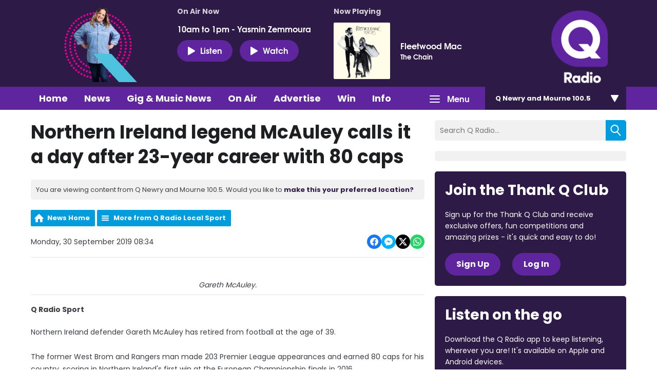

--- FILE ---
content_type: text/html; charset=UTF-8
request_url: https://270-5768faa479283.radiocms.com/newryandmourne/news/q-radio-local-sport/northern-ireland-legend-mcauley-calls-it-a-day-after-23-year-career-and-80-caps/
body_size: 11970
content:
<!DOCTYPE HTML>
<html lang="en">
<head>
    <meta http-equiv="Content-Type" content="text/html; charset=utf-8">
<title>Northern Ireland legend McAuley calls it a day after 23-year career with 80 caps - Q Radio</title>
<meta name="description" content="Q Radio Sport ">
<meta name="keywords" content="">
<meta name="robots" content="noodp, noydir, noindex">

<!-- Facebook -->
<meta property="og:url" content="https://www.qradio.com/newryandmourne/news/q-radio-local-sport/northern-ireland-legend-mcauley-calls-it-a-day-after-23-year-career-and-80-caps/">
<meta property="og:title" content="Northern Ireland legend McAuley calls it a day after 23-year career with 80 caps">
<meta property="og:image" content="https://mm.aiircdn.com/270/5d91ba570a3fe.jpeg">
<meta property="og:description" content="Q Radio Sport ">
<meta property="og:site_name" content="Q Radio">
<meta property="og:type" content="article">
<meta property="fb:admins" content="ANNALIEASKIN,BRIGITTEMELTON">

<!-- X.com -->
<meta name="twitter:card" content="summary_large_image">
<meta name="twitter:title" content="Northern Ireland legend McAuley calls it a day after 23-year career with 80 caps">
<meta name="twitter:description" content="Q Radio Sport ">
<meta name="twitter:image" content="https://mm.aiircdn.com/270/5d91ba570a3fe.jpeg">
<meta name="twitter:site" content="@QRadioOfficial">

<!-- iOS App ID -->
<meta name="apple-itunes-app" content="app-id=898440264">

<!-- Icons -->
<link rel="icon" href="https://mmo.aiircdn.com/151/623ae6efad5c4.png">


<!-- Common CSS -->
<link type="text/css" href="https://c.aiircdn.com/fe/css/dist/afe-f98a36ef05.min.css" rel="stylesheet" media="screen">

<!-- Common JS -->
<script src="https://code.jquery.com/jquery-1.12.2.min.js"></script>
<script src="https://c.aiircdn.com/fe/js/dist/runtime.5b7a401a6565a36fd210.js"></script>
<script src="https://c.aiircdn.com/fe/js/dist/vendor.f6700a934cd0ca45fcf8.js"></script>
<script src="https://c.aiircdn.com/fe/js/dist/afe.10a5ff067c9b70ffe138.js"></script>

<script>
gm.properties = {"site_id":"270","page_id":null,"page_path_no_tll":"\/news\/q-radio-local-sport\/northern-ireland-legend-mcauley-calls-it-a-day-after-23-year-career-and-80-caps\/","service_id":3399,"location_id":4,"location_slug":"newryandmourne","content_location_slug":"newryandmourne","content_location_id":4,"radioplayer":{"window_size":[380,700]}};
</script>


    <meta name="viewport" content="width=device-width, minimum-scale=1.0, initial-scale=1.0">

    <link rel="stylesheet" href="https://a.aiircdn.com/d/c/1637-rerez2amtc6nkk.css" />

    <script src="//ajax.googleapis.com/ajax/libs/webfont/1/webfont.js"></script>
    <script src="https://a.aiircdn.com/d/j/1638-ba6so5zjkblmbm.js"></script>

<!-- Google Tag Manager -->
<script>(function(w,d,s,l,i){w[l]=w[l]||[];w[l].push({'gtm.start':
new Date().getTime(),event:'gtm.js'});var f=d.getElementsByTagName(s)[0],
j=d.createElement(s),dl=l!='dataLayer'?'&l='+l:'';j.async=true;j.src=
'https://www.googletagmanager.com/gtm.js?id='+i+dl;f.parentNode.insertBefore(j,f);
})(window,document,'script','dataLayer','GTM-TXGXDXG');</script>
<!-- End Google Tag Manager -->

<!-- TikTok Pixel Code -->
<script>
		!function (w, d, t) {
		  w.TiktokAnalyticsObject=t;var ttq=w[t]=w[t]||[];ttq.methods=["page","track","identify","instances","debug","on","off","once","ready","alias","group","enableCookie","disableCookie"],ttq.setAndDefer=function(t,e){t[e]=function(){t.push([e].concat(Array.prototype.slice.call(arguments,0)))}};for(var i=0;i<ttq.methods.length;i++)ttq.setAndDefer(ttq,ttq.methods[i]);ttq.instance=function(t){for(var e=ttq._i[t]||[],n=0;n<ttq.methods.length;n++
)ttq.setAndDefer(e,ttq.methods[n]);return e},ttq.load=function(e,n){var i="https://analytics.tiktok.com/i18n/pixel/events.js";ttq._i=ttq._i||{},ttq._i[e]=[],ttq._i[e]._u=i,ttq._t=ttq._t||{},ttq._t[e]=+new Date,ttq._o=ttq._o||{},ttq._o[e]=n||{};n=document.createElement("script");n.type="text/javascript",n.async=!0,n.src=i+"?sdkid="+e+"&lib="+t;e=document.getElementsByTagName("script")[0];e.parentNode.insertBefore(n,e)};
		
		  ttq.load('CIE3RHRC77U9G5MV3VE0');
		  ttq.page();
		}(window, document, 'ttq');
	</script>
<!-- TikTok Pixel Code -->
<script>
!function (w, d, t) {
  w.TiktokAnalyticsObject=t;var ttq=w[t]=w[t]||[];ttq.methods=["page","track","identify","instances","debug","on","off","once","ready","alias","group","enableCookie","disableCookie"],ttq.setAndDefer=function(t,e){t[e]=function(){t.push([e].concat(Array.prototype.slice.call(arguments,0)))}};for(var i=0;i<ttq.methods.length;i++)ttq.setAndDefer(ttq,ttq.methods[i]);ttq.instance=function(t){for(var e=ttq._i[t]||[],n=0;n<ttq.methods.length;n++)ttq.setAndDefer(e,ttq.methods[n]);return e},ttq.load=function(e,n){var i="https://analytics.tiktok.com/i18n/pixel/events.js";ttq._i=ttq._i||{},ttq._i[e]=[],ttq._i[e]._u=i,ttq._t=ttq._t||{},ttq._t[e]=+new Date,ttq._o=ttq._o||{},ttq._o[e]=n||{};var o=document.createElement("script");o.type="text/javascript",o.async=!0,o.src=i+"?sdkid="+e+"&lib="+t;var a=document.getElementsByTagName("script")[0];a.parentNode.insertBefore(o,a)};

  ttq.load('CIE3RHRC77U9G5MV3VE0');
  ttq.page();
}(window, document, 'ttq');
</script>
<!-- End TikTok Pixel Code -->

<meta name="facebook-domain-verification" content="2uyuck3r4mz3avx39b4p0jl9mpv7xv" />
<!-- Meta Pixel Code -->
<script>
  !function(f,b,e,v,n,t,s)
  {if(f.fbq)return;n=f.fbq=function(){n.callMethod?
  n.callMethod.apply(n,arguments):n.queue.push(arguments)};
  if(!f._fbq)f._fbq=n;n.push=n;n.loaded=!0;n.version='2.0';
  n.queue=[];t=b.createElement(e);t.async=!0;
  t.src=v;s=b.getElementsByTagName(e)[0];
  s.parentNode.insertBefore(t,s)}(window, document,'script',
  'https://connect.facebook.net/en_US/fbevents.js');
  fbq('init', '612450753891061');
  fbq('track', 'PageView');
</script>
<noscript><img height="1" width="1" style="display:none"
  src="https://www.facebook.com/tr?id=612450753891061&ev=PageView&noscript=1"
/></noscript>
<!-- End Meta Pixel Code -->

<link href="https://fonts.googleapis.com/css2?family=Poppins:wght@100;200;300;400;500;600;700;800;900&display=swap" rel="stylesheet">

<!-- heatmap snippet Sept 2022 Code -->
<script>UST_CT = [];UST = { s: Date.now(), addTag: function(tag) { UST_CT.push(tag) } };UST.addEvent = UST.addTag;</script>
<script src="https://heatmap.irishnews.com/server/ust.min.js?v=4.4.0" async></script>
<!-- heatmap snippet ends  Sept 2022 Code -->

<!-- Meta Pixel Code -- added Nov 25 2022>
<script>
!function(f,b,e,v,n,t,s)
{if(f.fbq)return;n=f.fbq=function(){n.callMethod?
n.callMethod.apply(n,arguments):n.queue.push(arguments)};
if(!f._fbq)f._fbq=n;n.push=n;n.loaded=!0;n.version='2.0';
n.queue=[];t=b.createElement(e);t.async=!0;
t.src=v;s=b.getElementsByTagName(e)[0];
s.parentNode.insertBefore(t,s)}(window, document,'script',
'https://connect.facebook.net/en_US/fbevents.js');
fbq('init', '840021233811334');
fbq('track', 'PageView');
</script>
<noscript><img height="1" width="1" style="display:none"
src="https://www.facebook.com/tr?id=840021233811334&ev=PageView&noscript=1"
/></noscript>
<!-- End Meta Pixel Code -->


<style>
    body{
        font-family: 'Poppins', sans-serif;
    }
    h1, h2, h3, h4, h5, h6{
        font-family: 'Poppins', sans-serif;
    }
    .global-nav-top>li a,
    .c-locations__button,
    .c-news-ticker,
    .s-page .button, 
    .c-btn,
    .c-story__title,
    .o-headline{
        font-family: 'Poppins', sans-serif;
    }
    h2.o-headline{
        color: #0fafb9;
        font-size: 30px;
        position: relative;
        padding-bottom: 12px;
    
    }
    h2.o-headline a:hover{text-decoration: none;}
    h2.o-headline:after{
        content: '';
        position: absolute;
        width: 100%;
        height: 2px;
        background: #0fafb9;
        bottom: 0;
        left: 0;
    }
    .o-content-block.tb-news .c-pod__content{
            padding: 16px;
            background: #f1f1f1;
    }
    .o-content-block.tb-news .c-pod__content .c-pod__title{
        font-size: 16px;
        font-weight: bold;
    }
    .o-content-block.tb-news .c-pod__content .c-pod__title a{color: #151f62;}
    .o-content-block.tb-news a img,.o-content-block.tb-recently-played a img{margin-bottom: 0;}
    .o-content-block.tb-news .c-pod__content .c-pod__title a:hover,.o-content-block.tb-news a:hover{text-decoration: none;outline: 0;}
     .o-content-block.tb-recently-played{
        background: #0fafb9;
        padding: 20px;
    }
    .o-content-block.tb-recently-played .c-pod__content{
        background: #fff;
        padding: 20px;
    }
    .o-content-block.tb-recently-played h2.o-headline{color: #fff;}
    .o-content-block.tb-recently-played h2.o-headline:after{background: #fff;}
    .o-content-block.tb-recently-played .o-content-block.tb-news .c-pod__content{
        padding: 16px;
        background: #ffffff;
    }
    .c-pod__content a:hover{text-decoration: none;outline: 0;}
    .o-content-block.tb-recently-played .c-pod__content .c-btn{
        background: #ce0086;
        padding: 8px 24px 12px;
        font-size: 14px;
    }
    .o-content-block.tb-recently-played .c-pod__content .c-pod__title{
        color: #1891cb;
        font-size: 20px;
        line-height: 22px;
    }
    .o-content-block.tb-recently-played .c-pod__content .c-pod__emphasis{
        color: #0fafb9;
    }
    .o-content-block.tb-recently-played .c-pod__content .c-pod__description{color: #652785;}
    .no-touch .c-pod:hover, .no-touch .c-pod:focus {
        text-decoration: none;
    }
    .dv-grid.s-dv-grid--small .c-pod.grid{
        background: #f1f1f1;
    }
    .dv-grid.s-dv-grid--small .c-pod.grid .c-pod__title{
        font-size: 20px;
        color: #151f62;
        font-weight: bold;
        padding: 0px 20px 20px;
        display: block;
    }
    .dv-grid.s-dv-grid--small .dv-grid__item.one-half .c-story{
        background: #f1f1f1;
    }
    .no-touch .c-story:hover .c-story__title, .no-touch .c-story:focus .c-story__title {
        text-decoration: none;
    }
    .dv-grid.s-dv-grid--small .dv-grid__item.one-half .c-story .c-story__title{
        font-size: 14px;
        padding: 8px 10px 0px 0;
    }
    .gm-sec.grid.per-row-4 .c-pod__title{
        font-size: 18px;
    }
    .gm-sec.divide-rows li .gm-sec-img{
        background: #5F259F;
    }
    .gm-sec.divide-rows li h2.gm-sec-title{
        background: #f1f1f1;
    }
    .gm-sec.divide-rows li h2.gm-sec-title a{
        color: #662291;
    font-size: 18px;
    padding-bottom: 10px;
    display: block;
    text-align: center;
    white-space: normal
    }
   .s-page.u-mb .day-title{
      color: #ce0086;
      margin: 20px 0 30px;
      font-size: 24px;

    }
    .s-page.u-mb ul.gm-sec li.showItem {
      background: #f4f4f4;
      border: 2px transparent;
      padding: 0;
      display: flex;
      align-items: center;
    }
    .s-page.u-mb ul.gm-sec li.showItem>a{
      background: #5F259F;
      display: flex;
      align-items: flex-end;
      overflow: hidden;
      max-width: 230px;
      padding: 20px 0 0;
    }
    .s-page.u-mb ul.gm-sec li.showItem a img{
       max-width: 230px;
       width: 100%;
    }
    .s-page.u-mb ul.gm-sec li.showItem .gm-sec-text{
      padding: 0px 0 0 20px;
      width: 70%;
    }
    .s-page.u-mb ul.gm-sec li.showItem .gm-sec-meta>span{
      padding: 3px 6px;
      font-weight: lighter;
      background-color: #676767;
    }
    .s-page.u-mb ul.gm-sec li.showItem h3.gm-sec-title a{
      color: #030b51;
    }
    .s-page.u-mb ul.gm-sec li.showItem.on-air{
        border: 2px solid #672290;
    }
    .s-page.u-mb ul.gm-sec li.showItem.on-air .gm-sec-meta>span{
      background-color: #672290;
    }
    .s-page.u-mb ul.gm-sec li.showItem p{line-height: 17px;}
    .s-page.u-mb ul.gm-sec li.showItem.on-air>a{
        padding: 46px 0 0;
    }
    .s-page.u-mb ul.gm-sec li.showItem.on-air .gm-sec-buttons a{
      background-color: #672290;
    }
    .gm-tabs li>a{
      padding: 6px 18px;
      color: #1891cb;
      font-size: 14px;
    }
    .gm-tabs li.on>a{
      background-color: #672290;
      color: #fff;
      border-radius: 36px;
    }
    .s-page.u-mb ul.gm-sec li.showItem.on-air h3.gm-sec-title a {
        color: #672290;
    }
.s-page.u-mb ul.gm-sec li.showItem.on-air:after{
    background: url('https://mmo.aiircdn.com/151/62a70ae45ef9c.gif') center center no-repeat;
    content: '';
    position: absolute;
    left: 0px;
    bottom: 0;
    z-index: 20;
    width: 230px;
    height: 59px;
    background-size: cover;
}
.s-page.u-mb ul.gm-sec li.showItem.on-air>a{
    /*background: url('https://mmo.aiircdn.com/151/60586046a365c.jpg') center center no-repeat;*/
    background: #5F259F;
    background-size: cover;
    padding: 16px 0 40px;
}
.c-page-head-wrapper{
    background:#2E1A47;
}    
.c-nav-primary-wrapper {
    background: #5F259F;
}
.global-nav-top>li a{
    background-color: #5F259F;
}    
.c-listen-live{
    background: #5F259F;
    font-size: 16px;
    padding: 9px 20px;
}
.c-page-head-wrapper .o-wrapper::before{
    display:none;    
}   
.c-logo{
    background-image: url(https://mmo.aiircdn.com/151/623ad6717973d.png);
} 
.global-nav-top>li>ul a{
    background: #2E1A47;    
} 
.no-touch .global-nav-top>li:hover>div>a, .no-touch .global-nav-top>li:focus>div>a{
  background-color: #2e1a47;  
}    
.c-locations__button{
background: #2E1A47;
}   
.c-locations__link{
background: #00B0B9;
}    
.c-pod--card{
background-color: #2E1A47;
}   
.no-touch .c-pod--card:hover, .no-touch .c-pod--card:focus{
background-color: #5F259F;
}    
.c-search__submit{
background: #009CDE;
} 
h2.o-headline{
color: #2E1A47;
}   
h2.o-headline:after{
background: #2E1A47;
}  
.c-news-ticker__header{
background-color: #5F259F;
}    
.c-news-ticker{
background-color:#009CDE;    
}    
.o-content-block.tb-recently-played {
background: #2E1A47;
}   
.o-content-block.tb-recently-played .c-pod__content .c-btn {
    background: #00B0B9;
    border-color: #00B0B9;
}    
a{
color: #2E1A47
} 
.c-well--alt.c-well {
    background: #00B0B9;
}
.c-well {
    background: #009CDE;
}
.s-page .button, .c-btn{
background-color: #E10098;
}    
.c-page-footer{
    background: #2E1A47;
}
.s-page .button {
    background-color: #E10098;
}   
.s-page .gm-news h2{
    color: #2E1A47;
}   
.s-page .gm-actions>li>a, .s-page .gm-actions>li>span{
    background-color: #009CDE;
}    
.s-page .gm-sec-title{
    color: #2E1A47;    
} 
.gm-tabs li.on>a{
    background-color: #E0004D;
    border-color: #E0004D;
}    
.gm-sec.divide-rows li h2.gm-sec-title a{
color: #5F259F;
font-family: 'Poppins', sans-serif;    
}
.s-page.u-mb ul.gm-sec li.showItem.on-air {
    border: 2px solid #e10098;
}
.s-page.u-mb ul.gm-sec li.showItem.on-air .gm-sec-meta>span {
    background-color: #009CDE;
}
.s-page.u-mb ul.gm-sec li.showItem.on-air h3.gm-sec-title a {
    color: #009CDE;
}
.s-page.u-mb ul.gm-sec li.showItem.on-air .gm-sec-buttons a {
    background-color: #009CDE;
}    
.s-page .gm-sec-buttons a{
    background-color: #009CDE;
}    
.main_contact_section + .gm-form .control-group{
display:block;
}
.qradio_contact_right p b {
    color: #5F259F;
}    
.qradio_contact {
    background: #f1f1f1 url(https://mmo.aiircdn.com/151/624d58fe38136.jpg) right center no-repeat!important;
} 
.contact_details_right p b{
    color: #009CDE!important;
}    
.main_contact_section .grey_bg .contact_details:first-child p b{
    color: #00B0B9!important;
}    
.c-pod__title {
    color: #2E1A47;
    font-family: 'Poppins', sans-serif;
}  
.global-btn{
background: #E0004D;
}  
.s-page a{
font-family: 'Poppins', sans-serif;
}    
.c-page-head .dv-grid{
display:flex;
display:-ms-flexbox;    
} 
.c-page-head .dv-grid .dv-grid__item.m-one-quarter{
order:3;
} 
.c-well--alt.c-well {
    background: #2E1A47;
}
.c-well--alt.c-well .c-btn{
background-color: #5F259F;
border-color: #5F259F;   
}
.c-well {
    background: #2E1A47;
}  
.business-section .business-inner{
	background: #f1f1f1 url(https://mmo.aiircdn.com/151/62ece68c5a618.png) center top no-repeat!important;
} 
    
@media(max-width: 576px){
    .s-page.u-mb ul.gm-sec li.showItem{
        display: block;
        text-align: center;
    }
    .s-page.u-mb ul.gm-sec li.showItem .gm-sec-text{
        padding: 20px 30px 30px;
        width: auto;
    }
    .s-page.u-mb ul.gm-sec li.showItem>a{
        display: inline-block;
        width: 100%;
        text-align: center;
        max-width: 100%;
    }
    .s-page.u-mb ul.gm-sec li.showItem a img{
        width: 100%;
        float: none;
    }
    .s-page.u-mb ul.gm-sec li.showItem.on-air:after{
        bottom: 0;
    width: 100%;
    height: 100%;
    background-size: 100%;
    pointer-events: none;
    }
    .gm-tabs li>a{
        padding: 6px 11px
    }
    .s-page.u-mb{
        max-width: 90%;
        margin: 0 auto;
    }
    .c-listen-live {
    font-size: 14px;
    padding: 5px 9px;
    width: 98px;
}

}
</style>
</head>
<body data-controller="ads">



<div id="fb-root"></div>
<script async defer crossorigin="anonymous" 
        src="https://connect.facebook.net/en_US/sdk.js#xfbml=1&version=v13.0&autoLogAppEvents=1"
        ></script>

<script>
  (function(i,s,o,g,r,a,m){i['GoogleAnalyticsObject']=r;i[r]=i[r]||function(){
  (i[r].q=i[r].q||[]).push(arguments)},i[r].l=1*new Date();a=s.createElement(o),
  m=s.getElementsByTagName(o)[0];a.async=1;a.src=g;m.parentNode.insertBefore(a,m)
  })(window,document,'script','https://www.google-analytics.com/analytics.js','ga');

  ga('create', 'UA-82255048-1', 'auto');
  ga('send', 'pageview');

</script>


<div class="c-nav-overspill  js-top-nav  js-slide-move">
    <ul></ul>
</div>

<div class="c-site-overlay  js-site-overlay"></div>

<div class="c-site-wrapper  js-slide-move">

    <div class="c-page-head-wrapper">

        <div class="o-wrapper js-takeover-wrap">
            <div class="c-leaderboard-wrapper">
                <div class="c-ad c-leaderboard">
                    <div class="gm-adpos" 
     data-ads-target="pos" 
     data-pos-id="6040" 
     id="ad-pos-6040"
 ></div>
                </div>
            </div>

            <div class="c-page-head">
                <div class="dv-grid">
                    <div class="dv-grid__item one-sixth m-one-quarter s-one-third u-vertical-middle">
                        <a href="/" class="c-logo"><span class="c-logo__text">Q Radio</span></a>
                    </div><!--
                 --><div class="dv-grid__item one-half m-three-quarters s-two-thirds u-vertical-bottom">

                        <div class="o-media c-output c-output--on-air">
                            <div class="o-media__img c-output__image c-output__image--on-air">
                                <img src="https://mmo.aiircdn.com/151/6227426bed6e2.png">
                            </div>
                            <div class="o-media__body">
                                <h2 class="c-output__header">On Air Now</h2>
                                <a href="https://www.qradio.com/on-air/q-radio-mid-morning/?_=62831" class="c-output__title">10am to 1pm - Yasmin Zemmoura</a>

                                <div class="c-listen-live__wrapper">
                                                                            <a href="/newryandmourne/radioplayer/"
                                           target="_blank"
                                           data-popup-size="380x700"
                                           class="c-listen-live">
                                            <i class="c-listen-live__icon"></i>Listen</a>
                                    
                                                                            <a href="https://www.qradio.com/on-air/watch-q-radio-live/" class="c-listen-live c-listen-live--again"><i class="c-listen-live__icon"></i>Watch</a>
                                                                    </div>
                            </div>
                        </div>

                    </div><!--
                 --><div class="dv-grid__item one-third s-m-hide u-vertical-middle">

                        <div class="c-output">
                            <h2 class="c-output__header">Now Playing</h2>

                            <div class="o-media o-media--middle">
                                <div class="o-media__img c-output__image">
                                    <a href="/on-air/artist/fleetwood-mac/"><img class="c-output__image--album" src="https://is2-ssl.mzstatic.com/image/thumb/Music/v4/8e/75/28/8e752885-66d0-737c-11ef-4c706672997e/source/600x600bb.jpg"></a>
                                </div>
                                <div class="o-media__body">
                                    <a href="/on-air/artist/fleetwood-mac/" class="c-output__title">Fleetwood Mac</a>
                                    <p class="c-output__description">The Chain</p>
                                </div>
                            </div>
                        </div>

                    </div>
                </div>
            </div>
        </div>

    </div>

    <div class="c-nav-primary-wrapper js-nav-primary-wrapper">
        <div class="o-wrapper s-m-o-wrapper--np">
            <div class="dv-grid s-m-dv-grid--no-m">
                <div class="dv-grid__item three-quarters s-m-one-half">
                    <nav class="c-nav-primary">

                        <h2 class="hide"><a href="/">Navigation</a></h2>

                        <button class="c-nav-toggle  js-toggle-navigation">
                            <div class="c-nav-icon">
                                <i class="c-nav-toggle__line"></i><i class="c-nav-toggle__line"></i><i class="c-nav-toggle__line"></i>
                            </div>
                            <span class="hide">Toggle</span>
                            <strong class="c-nav-toggle__title">Menu</strong>
                        </button>

                        <ul class="global-nav-top"><li class="nav--home "><div><a href="/newryandmourne/">
                    Home
                </a></div></li><li class="nav--news on"><div><a href="/newryandmourne/news/">
                    News
                </a></div><ul><li><a href="/newryandmourne/news/q-radio-local-news/">
                                Local News
                            </a></li><li><a href="/newryandmourne/news/q-radio-national-news/">
                                National News
                            </a></li><li><a href="/newryandmourne/news/q-radio-local-sport/">
                                Local Sport
                            </a></li><li><a href="/news/q-radio-national-sport/">
                                National Sport
                            </a></li><li><a href="https://www.qradio.com/news/showbiz-news/">
                                Showbiz
                            </a></li><li><a href="/newryandmourne/news/local-weather/">
                                Weather
                            </a></li><li><a href="/news/traffic/">
                                Traffic &amp; Travel
                            </a></li><li><a href="/newryandmourne/news-presenters/">
                                News Presenters
                            </a></li></ul></li><li class="nav--1 "><div><a href="https://www.qradio.com/news/gig-and-music-news/">
                    Gig &amp; Music News 
                </a></div></li><li class="nav--on-air "><div><a href="/newryandmourne/on-air/">
                    On Air
                </a></div><ul><li><a href="/newryandmourne/on-air/">
                                Presenters &amp; Programmes
                            </a></li><li><a href="/newryandmourne/on-air/schedule/">
                                Schedule
                            </a></li><li><a href="/newryandmourne/on-air/played/">
                                Playlist Search
                            </a></li><li><a href="https://www.qradio.com/podcasts">
                                Podcasts
                            </a></li><li><a href="/newryandmourne/radioplayer/od/">
                                Listen Back
                            </a></li></ul></li><li class="nav--advertise1 "><div><a href="#">
                    Advertise
                </a></div><ul><li><a href="/advertise1/advertising-on-qradio/">
                                Advertise with Q Radio
                            </a></li></ul></li><li class="nav--win-with-q-radio "><div><a href="/win-with-q-radio/">
                    Win 
                </a></div><ul><li><a href="/win-with-q-radio/">
                                Competitions 
                            </a></li></ul></li><li class="nav--info "><div><a href="#">
                    Info
                </a></div><ul><li><a href="/info/contact-q-radio/">
                                Contact Q Radio
                            </a></li><li><a href="/info/how-to-listen-to-q-radio/">
                                How to Listen to Q Radio
                            </a></li><li><a href="/info/about/">
                                About Q Radio
                            </a></li><li><a href="/info/video/">
                                Video
                            </a></li><li><a href="https://q-radio.getgotjobs.co.uk/home">
                                Work For Us
                            </a></li></ul></li><li class="nav--whats-on "><div><a href="/newryandmourne#">
                    What&#039;s On
                </a></div><ul><li><a href="/newryandmourne/whats-on/q-radio-photo-gallery/">
                                Photo Gallery 
                            </a></li><li><a href="/whats-on/branded-content/">
                                Branded Content
                            </a></li><li><a href="/newryandmourne/whats-on/calendar/">
                                Events Calendar
                            </a></li></ul></li><li class="nav--getgot "><div><a href="https://getgot.qradio.com">
                    Jobs
                </a></div></li><li class="nav--twitter "><div><a href="https://twitter.com/QRadioOfficial" target="_blank">
                    Twitter
                </a></div></li><li class="nav--facebook "><div><a href="https://www.facebook.com/qradioofficial/" target="_blank">
                    Facebook
                </a></div></li></ul>

                </div><!--
             --><div class="dv-grid__item one-quarter s-m-one-half">
                    <div class="c-locations js-location-holder">
                        <button type="button" class="c-locations__button js-location-button">
                            <span class="c-locations__button__text">Q Newry and Mourne 100.5 </span><span class="c-locations__button__hover-text">Change location</span>
                            
                        </button>

                        <ul class="o-list c-locations__list js-location-list">
                            <li class="o-list__item c-locations__list-item"><a href="/belfast/news/q-radio-local-sport/northern-ireland-legend-mcauley-calls-it-a-day-after-23-year-career-and-80-caps/" data-id="1" data-slug="belfast" class="c-locations__link">Q Belfast 96.7/102.5</a></li><li class="o-list__item c-locations__list-item"><a href="/midantrim/news/q-radio-local-sport/northern-ireland-legend-mcauley-calls-it-a-day-after-23-year-career-and-80-caps/" data-id="2" data-slug="midantrim" class="c-locations__link">Q Mid Antrim 107</a></li><li class="o-list__item c-locations__list-item"><a href="/midulster/news/q-radio-local-sport/northern-ireland-legend-mcauley-calls-it-a-day-after-23-year-career-and-80-caps/" data-id="5" data-slug="midulster" class="c-locations__link">Q Mid Ulster 106</a></li><li class="o-list__item c-locations__list-item"><a href="/northcoast/news/q-radio-local-sport/northern-ireland-legend-mcauley-calls-it-a-day-after-23-year-career-and-80-caps/" data-id="3" data-slug="northcoast" class="c-locations__link">Q North Coast 97.2</a></li><li class="o-list__item c-locations__list-item"><a href="/northwest/news/q-radio-local-sport/northern-ireland-legend-mcauley-calls-it-a-day-after-23-year-career-and-80-caps/" data-id="6" data-slug="northwest" class="c-locations__link">Q North West 102.9</a></li><li class="o-list__item c-locations__list-item"><a href="/tyroneandfermanagh/news/q-radio-local-sport/northern-ireland-legend-mcauley-calls-it-a-day-after-23-year-career-and-80-caps/" data-id="7" data-slug="tyroneandfermanagh" class="c-locations__link">Q Tyrone and Fermanagh 101.2</a></li>
                        </ul>
                    </div>
                </div>
            </div>
        </div>
    </div>

    <main class="c-page-main">
        <div class="o-wrapper">


            <div class="dv-grid">
                <div class="dv-grid__item xl-two-thirds one-whole">
                    <h1 class="o-headline">Northern Ireland legend McAuley calls it a day after 23-year career with 80 caps</h1>

                    

                    <div class="c-location-prompter js-location-prompter">
                        You are viewing content from Q Newry and Mourne 100.5. Would you like to <a href="#" class="set-location js-set-location" data-id="4" data-slug="newryandmourne">make this your preferred location?</a>
                    </div>

                    <div class="s-page u-mb">
                        
<div class="gm-news-article aiir-c-news-article">

            <ul class="gm-actions">
            <li>
                <a href="/newryandmourne/news/" class="icon icon-home">News Home</a>
            </li>
            <li>
                <a href="/newryandmourne/news/q-radio-local-sport/" class="icon icon-list">More from Q Radio Local Sport </a>
            </li>
        </ul>
    
    <article class="gm-group"
                >

        <div class="aiir-c-news-extra">
            <div class="aiir-c-news-extra__meta">
                <p class="aiir-c-news-extra__timestamp">
                    Monday, 30 September 2019 08:34
                </p>

                            </div>

            
<div class="aiir-share--floated">
    <ul class="aiir-share__list aiir-share__list--floated">
        <li class="aiir-share__item aiir-share__item--floated">
            <a href="https://www.facebook.com/sharer/sharer.php?u=https%3A%2F%2Fwww.qradio.com%2Fnewryandmourne%2Fnews%2Fq-radio-local-sport%2Fnorthern-ireland-legend-mcauley-calls-it-a-day-after-23-year-career-and-80-caps%2F" 
               class="aiir-share__link aiir-share__link--facebook" 
               data-controller="popup"
               data-action="click->popup#open"
               data-popup-size-param="550x500"
               target="_blank">
                <span class="access">Share on Facebook</span>
                <svg class="aiir-share__icon aiir-share__icon--floated" viewBox="0 0 24 24" xmlns="http://www.w3.org/2000/svg" fill-rule="evenodd" clip-rule="evenodd" stroke-linejoin="round"><path d="M23.9981 11.9991C23.9981 5.37216 18.626 0 11.9991 0C5.37216 0 0 5.37216 0 11.9991C0 17.9882 4.38789 22.9522 10.1242 23.8524V15.4676H7.07758V11.9991H10.1242V9.35553C10.1242 6.34826 11.9156 4.68714 14.6564 4.68714C15.9692 4.68714 17.3424 4.92149 17.3424 4.92149V7.87439H15.8294C14.3388 7.87439 13.8739 8.79933 13.8739 9.74824V11.9991H17.2018L16.6698 15.4676H13.8739V23.8524C19.6103 22.9522 23.9981 17.9882 23.9981 11.9991Z"></path></svg>
            </a>
        </li>
        <li class="aiir-share__item aiir-share__item--floated aiir-share__item--mobile-only">
            <a href="fb-messenger://share?link=https%3A%2F%2Fwww.qradio.com%2Fnewryandmourne%2Fnews%2Fq-radio-local-sport%2Fnorthern-ireland-legend-mcauley-calls-it-a-day-after-23-year-career-and-80-caps%2F" 
               class="aiir-share__link aiir-share__link--messenger">
                <span class="access">Share on Messenger</span>
                <svg class="aiir-share__icon aiir-share__icon--floated" viewBox="0 0 16 16" xmlns="http://www.w3.org/2000/svg" fill-rule="evenodd" clip-rule="evenodd" stroke-linejoin="round" stroke-miterlimit="1.414"><path d="M8 0C3.582 0 0 3.316 0 7.407c0 2.332 1.163 4.41 2.98 5.77V16l2.725-1.495c.727.2 1.497.31 2.295.31 4.418 0 8-3.317 8-7.408C16 3.317 12.418 0 8 0zm.795 9.975L6.758 7.802 2.783 9.975l4.372-4.642 2.087 2.173 3.926-2.173-4.373 4.642z" fill-rule="nonzero"></path></svg>
            </a>
        </li>
        <li class="aiir-share__item aiir-share__item--floated aiir-share__item--desktop-only">
            <a href="http://www.facebook.com/dialog/send?&app_id=1850503301852189&link=https%3A%2F%2Fwww.qradio.com%2Fnewryandmourne%2Fnews%2Fq-radio-local-sport%2Fnorthern-ireland-legend-mcauley-calls-it-a-day-after-23-year-career-and-80-caps%2F&redirect_uri=https%3A%2F%2Fwww.qradio.com%2Fnewryandmourne%2Fnews%2Fq-radio-local-sport%2Fnorthern-ireland-legend-mcauley-calls-it-a-day-after-23-year-career-and-80-caps%2F&display=popup" 
               class="aiir-share__link aiir-share__link--messenger" 
               data-controller="popup"
               data-action="click->popup#open"
               data-popup-size-param="645x580"
               target="_blank">
                <span class="access">Share on Messenger</span>
                <svg class="aiir-share__icon aiir-share__icon--floated" viewBox="0 0 16 16" xmlns="http://www.w3.org/2000/svg" fill-rule="evenodd" clip-rule="evenodd" stroke-linejoin="round" stroke-miterlimit="1.414"><path d="M8 0C3.582 0 0 3.316 0 7.407c0 2.332 1.163 4.41 2.98 5.77V16l2.725-1.495c.727.2 1.497.31 2.295.31 4.418 0 8-3.317 8-7.408C16 3.317 12.418 0 8 0zm.795 9.975L6.758 7.802 2.783 9.975l4.372-4.642 2.087 2.173 3.926-2.173-4.373 4.642z" fill-rule="nonzero"></path></svg>
            </a>
        </li>
        <li class="aiir-share__item aiir-share__item--floated">
            <a href="https://twitter.com/intent/tweet?url=https%3A%2F%2Fwww.qradio.com%2Fnewryandmourne%2Fnews%2Fq-radio-local-sport%2Fnorthern-ireland-legend-mcauley-calls-it-a-day-after-23-year-career-and-80-caps%2F&text=Northern+Ireland+legend+McAuley+calls+it+a+day+after+23-year+career+with+80+caps" 
            class="aiir-share__link aiir-share__link--twitter" 
            data-controller="popup"
            data-action="click->popup#open"
            data-popup-size-param="550x400"
            target="_blank">
                <span class="access">Share on X</span>
                <svg class="aiir-share__icon aiir-share__icon--floated" role="img" viewBox="0 0 24 24" xmlns="http://www.w3.org/2000/svg"><path d="M18.901 1.153h3.68l-8.04 9.19L24 22.846h-7.406l-5.8-7.584-6.638 7.584H.474l8.6-9.83L0 1.154h7.594l5.243 6.932ZM17.61 20.644h2.039L6.486 3.24H4.298Z"/></svg>
            </a>
        </li>
         <li class="aiir-share__item aiir-share__item--floated">
            <a href="https://wa.me/?text=https%3A%2F%2Fwww.qradio.com%2Fnewryandmourne%2Fnews%2Fq-radio-local-sport%2Fnorthern-ireland-legend-mcauley-calls-it-a-day-after-23-year-career-and-80-caps%2F" 
               class="aiir-share__link aiir-share__link--whatsapp" 
               data-action="share/whatsapp/share">
                <span class="access">Share on Whatsapp</span>
                <svg class="aiir-share__icon aiir-share__icon--floated" viewBox="0 0 16 16" xmlns="http://www.w3.org/2000/svg" fill-rule="evenodd" clip-rule="evenodd" stroke-linejoin="round" stroke-miterlimit="1.414"><path d="M11.665 9.588c-.2-.1-1.177-.578-1.36-.644-.182-.067-.315-.1-.448.1-.132.197-.514.643-.63.775-.116.13-.232.14-.43.05-.2-.1-.842-.31-1.602-.99-.592-.53-.99-1.18-1.107-1.38-.116-.2-.013-.31.087-.41.09-.09.2-.23.3-.35.098-.12.13-.2.198-.33.066-.14.033-.25-.017-.35-.05-.1-.448-1.08-.614-1.47-.16-.39-.325-.34-.448-.34-.115-.01-.248-.01-.38-.01-.134 0-.35.05-.532.24-.182.2-.696.68-.696 1.65s.713 1.91.812 2.05c.1.13 1.404 2.13 3.4 2.99.476.2.846.32 1.136.42.476.15.91.13 1.253.08.383-.06 1.178-.48 1.344-.95.17-.47.17-.86.12-.95-.05-.09-.18-.14-.38-.23M8.04 14.5h-.01c-1.18 0-2.35-.32-3.37-.92l-.24-.143-2.5.65.67-2.43-.16-.25c-.66-1.05-1.01-2.26-1.01-3.506 0-3.63 2.97-6.59 6.628-6.59 1.77 0 3.43.69 4.68 1.94 1.25 1.24 1.94 2.9 1.94 4.66-.003 3.63-2.973 6.59-6.623 6.59M13.68 2.3C12.16.83 10.16 0 8.03 0 3.642 0 .07 3.556.067 7.928c0 1.397.366 2.76 1.063 3.964L0 16l4.223-1.102c1.164.63 2.474.964 3.807.965h.004c4.39 0 7.964-3.557 7.966-7.93 0-2.117-.827-4.11-2.33-5.608"></path></svg>
            </a>
        </li>
    </ul>
</div>
        </div>

                    <figure class="aiir-c-news-figure aiir-c-news-figure--side">
                <img class="aiir-c-news-figure__image" src="https://mm.aiircdn.com/270/5d91ba570a3fe.jpeg" alt="" />
                                    <figcaption class="aiir-c-news-figure__caption">Gareth McAuley.</figcaption>
                            </figure>
        
        <p class="aiir-c-news-article__abstract">
            Q Radio Sport 
        </p>

        <p>Northern Ireland defender Gareth McAuley has retired from football at the age of 39.<br />
<br />
The former West Brom and Rangers man made 203 Premier League appearances and earned 80 caps for his country, scoring in Northern Ireland&#39;s first win at the European Championship finals in 2016.<br />
<br />
That goal was Northern Ireland&#39;s first at a major tournament in 30 years and saw McAuley become the second-oldest scorer at the Euros, before netting an unfortunate own goal in the round-of-16 defeat to Wales.<br />
<br />
McAuley, who was awarded an MBE earlier this year for his services to football in Northern Ireland, spent the last season of his career in Scotland with Rangers, making seven appearances.</p>

<p>McAuley had 203 Premier League appearances for the Baggies.</p>

<p>Prior to joining West Brom in 2011, where he spent the majority of his career, McAuley also played in England with Lincoln, Leciester and Ipswich.</p>

<p>Born in Larne, he started his career domestically in Northern Ireland, spending the early years of his playing days at Linfield, Ballyclare Comrades, Crusaders and Coleraine.&nbsp;</p>

<p>In an emotional statement posted on Twitter, McAuley says that he will be &quot;forever thankful&quot; for the support he was given by Northern Ireland fans and paid tribute to all the clubs he played for. &quot;A lot of people have been asking me what my plans are since the summer so I thought it was time to publicly state I&#39;ve decided to retire from playing,&quot; he said.</p>

<p>&nbsp;</p>

<blockquote class="twitter-tweet">
<p dir="ltr" lang="en">Confirmed: Northern Ireland defender Gareth McAuley has retired from football.<br />
<br />
The 39-year-old won 80 international caps, with nine goals.<br />
<br />
He says &ldquo;after 23 years playing football it&rsquo;s time for new challenges&rdquo;<br />
<br />
Full statement from Big G 👇 <a href="https://twitter.com/hashtag/GAWA?src=hash&amp;ref_src=twsrc%5Etfw">#GAWA</a> <a href="https://twitter.com/hashtag/Legend?src=hash&amp;ref_src=twsrc%5Etfw">#Legend</a> <a href="https://t.co/nhGyWUrbqT">pic.twitter.com/nhGyWUrbqT</a></p>
&mdash; Q Radio News (@qnewsdesk) <a href="https://twitter.com/qnewsdesk/status/1178560797875814401?ref_src=twsrc%5Etfw">September 30, 2019</a></blockquote>
<script async src="https://platform.twitter.com/widgets.js" charset="utf-8"></script>

        
        
    </article>

    
<div class="aiir-share">
    <h2 class="aiir-share__header">Share</h2>
    <ul class="aiir-share__list">
        <li class="aiir-share__item">
            <a href="https://www.facebook.com/sharer/sharer.php?u=https%3A%2F%2Fwww.qradio.com%2Fnewryandmourne%2Fnews%2Fq-radio-local-sport%2Fnorthern-ireland-legend-mcauley-calls-it-a-day-after-23-year-career-and-80-caps%2F" 
               class="aiir-share__link aiir-share__link--facebook" 
               data-controller="popup"
               data-action="click->popup#open"
               data-popup-size-param="550x500"
               target="_blank">
                <span class="access">Share on Facebook</span>
                <svg class="aiir-share__icon" viewBox="0 0 24 24" xmlns="http://www.w3.org/2000/svg" fill-rule="evenodd" clip-rule="evenodd" stroke-linejoin="round"><path d="M23.9981 11.9991C23.9981 5.37216 18.626 0 11.9991 0C5.37216 0 0 5.37216 0 11.9991C0 17.9882 4.38789 22.9522 10.1242 23.8524V15.4676H7.07758V11.9991H10.1242V9.35553C10.1242 6.34826 11.9156 4.68714 14.6564 4.68714C15.9692 4.68714 17.3424 4.92149 17.3424 4.92149V7.87439H15.8294C14.3388 7.87439 13.8739 8.79933 13.8739 9.74824V11.9991H17.2018L16.6698 15.4676H13.8739V23.8524C19.6103 22.9522 23.9981 17.9882 23.9981 11.9991Z"></path></svg>
            </a>
        </li>
        <li class="aiir-share__item aiir-share__item--mobile-only">
            <a href="fb-messenger://share?link=https%3A%2F%2Fwww.qradio.com%2Fnewryandmourne%2Fnews%2Fq-radio-local-sport%2Fnorthern-ireland-legend-mcauley-calls-it-a-day-after-23-year-career-and-80-caps%2F" 
               class="aiir-share__link aiir-share__link--messenger">
                <span class="access">Share on Messenger</span>
                <svg class="aiir-share__icon" viewBox="0 0 16 16" xmlns="http://www.w3.org/2000/svg" fill-rule="evenodd" clip-rule="evenodd" stroke-linejoin="round" stroke-miterlimit="1.414"><path d="M8 0C3.582 0 0 3.316 0 7.407c0 2.332 1.163 4.41 2.98 5.77V16l2.725-1.495c.727.2 1.497.31 2.295.31 4.418 0 8-3.317 8-7.408C16 3.317 12.418 0 8 0zm.795 9.975L6.758 7.802 2.783 9.975l4.372-4.642 2.087 2.173 3.926-2.173-4.373 4.642z" fill-rule="nonzero"></path></svg>
            </a>
        </li>
        <li class="aiir-share__item aiir-share__item--desktop-only">
            <a href="http://www.facebook.com/dialog/send?&app_id=1850503301852189&link=https%3A%2F%2Fwww.qradio.com%2Fnewryandmourne%2Fnews%2Fq-radio-local-sport%2Fnorthern-ireland-legend-mcauley-calls-it-a-day-after-23-year-career-and-80-caps%2F&redirect_uri=https%3A%2F%2Fwww.qradio.com%2Fnewryandmourne%2Fnews%2Fq-radio-local-sport%2Fnorthern-ireland-legend-mcauley-calls-it-a-day-after-23-year-career-and-80-caps%2F&display=popup" 
               class="aiir-share__link aiir-share__link--messenger" 
               data-controller="popup"
               data-action="click->popup#open"
               data-popup-size-param="645x580"
               target="_blank">
                <span class="access">Share on Messenger</span>
                <svg class="aiir-share__icon" viewBox="0 0 16 16" xmlns="http://www.w3.org/2000/svg" fill-rule="evenodd" clip-rule="evenodd" stroke-linejoin="round" stroke-miterlimit="1.414"><path d="M8 0C3.582 0 0 3.316 0 7.407c0 2.332 1.163 4.41 2.98 5.77V16l2.725-1.495c.727.2 1.497.31 2.295.31 4.418 0 8-3.317 8-7.408C16 3.317 12.418 0 8 0zm.795 9.975L6.758 7.802 2.783 9.975l4.372-4.642 2.087 2.173 3.926-2.173-4.373 4.642z" fill-rule="nonzero"></path></svg>
            </a>
        </li>
        <li class="aiir-share__item">
            <a href="https://twitter.com/intent/tweet?url=https%3A%2F%2Fwww.qradio.com%2Fnewryandmourne%2Fnews%2Fq-radio-local-sport%2Fnorthern-ireland-legend-mcauley-calls-it-a-day-after-23-year-career-and-80-caps%2F&text=Northern+Ireland+legend+McAuley+calls+it+a+day+after+23-year+career+with+80+caps" 
            class="aiir-share__link aiir-share__link--twitter" 
            data-controller="popup"
            data-action="click->popup#open"
            data-popup-size-param="550x400"
            target="_blank">
                <span class="access">Share on X</span>
                <svg class="aiir-share__icon" role="img" viewBox="0 0 24 24" xmlns="http://www.w3.org/2000/svg"><path d="M18.901 1.153h3.68l-8.04 9.19L24 22.846h-7.406l-5.8-7.584-6.638 7.584H.474l8.6-9.83L0 1.154h7.594l5.243 6.932ZM17.61 20.644h2.039L6.486 3.24H4.298Z"/></svg>
            </a>
        </li>
         <li class="aiir-share__item">
            <a href="https://wa.me/?text=https%3A%2F%2Fwww.qradio.com%2Fnewryandmourne%2Fnews%2Fq-radio-local-sport%2Fnorthern-ireland-legend-mcauley-calls-it-a-day-after-23-year-career-and-80-caps%2F" 
               class="aiir-share__link aiir-share__link--whatsapp" 
               data-action="share/whatsapp/share">
                <span class="access">Share on Whatsapp</span>
                <svg class="aiir-share__icon" viewBox="0 0 16 16" xmlns="http://www.w3.org/2000/svg" fill-rule="evenodd" clip-rule="evenodd" stroke-linejoin="round" stroke-miterlimit="1.414"><path d="M11.665 9.588c-.2-.1-1.177-.578-1.36-.644-.182-.067-.315-.1-.448.1-.132.197-.514.643-.63.775-.116.13-.232.14-.43.05-.2-.1-.842-.31-1.602-.99-.592-.53-.99-1.18-1.107-1.38-.116-.2-.013-.31.087-.41.09-.09.2-.23.3-.35.098-.12.13-.2.198-.33.066-.14.033-.25-.017-.35-.05-.1-.448-1.08-.614-1.47-.16-.39-.325-.34-.448-.34-.115-.01-.248-.01-.38-.01-.134 0-.35.05-.532.24-.182.2-.696.68-.696 1.65s.713 1.91.812 2.05c.1.13 1.404 2.13 3.4 2.99.476.2.846.32 1.136.42.476.15.91.13 1.253.08.383-.06 1.178-.48 1.344-.95.17-.47.17-.86.12-.95-.05-.09-.18-.14-.38-.23M8.04 14.5h-.01c-1.18 0-2.35-.32-3.37-.92l-.24-.143-2.5.65.67-2.43-.16-.25c-.66-1.05-1.01-2.26-1.01-3.506 0-3.63 2.97-6.59 6.628-6.59 1.77 0 3.43.69 4.68 1.94 1.25 1.24 1.94 2.9 1.94 4.66-.003 3.63-2.973 6.59-6.623 6.59M13.68 2.3C12.16.83 10.16 0 8.03 0 3.642 0 .07 3.556.067 7.928c0 1.397.366 2.76 1.063 3.964L0 16l4.223-1.102c1.164.63 2.474.964 3.807.965h.004c4.39 0 7.964-3.557 7.966-7.93 0-2.117-.827-4.11-2.33-5.608"></path></svg>
            </a>
        </li>
    </ul>
</div>

    <div data-nosnippet>
        
                    <h2>More from Q Radio Local Sport </h2>

            <ul class="gm-sec divide-rows" data-grid-threshold="400"
                                >
                            </ul>
        
        

    <br />
    <div class="fb-comments"
         data-href="https://www.qradio.com/newryandmourne/news/q-radio-local-sport/northern-ireland-legend-mcauley-calls-it-a-day-after-23-year-career-and-80-caps/"
         data-width="100%"
         data-numposts="10"
         data-colorscheme="light"
    ></div>


    </div>

</div>

<script type="application/ld+json">
{"@context":"http:\/\/schema.org","@type":"Article","name":"Northern Ireland legend McAuley calls it a day after 23-year career with 80 caps","description":"Q Radio Sport ","articleBody":"<p>Northern Ireland defender Gareth McAuley has retired from football at the age of 39.<br \/>\n<br \/>\nThe former West Brom and Rangers man made 203 Premier League appearances and earned 80 caps for his country, scoring in Northern Ireland&#39;s first win at the European Championship finals in 2016.<br \/>\n<br \/>\nThat goal was Northern Ireland&#39;s first at a major tournament in 30 years and saw McAuley become the second-oldest scorer at the Euros, before netting an unfortunate own goal in the round-of-16 defeat to Wales.<br \/>\n<br \/>\nMcAuley, who was awarded an MBE earlier this year for his services to football in Northern Ireland, spent the last season of his career in Scotland with Rangers, making seven appearances.<\/p>\n\n<p>McAuley had 203 Premier League appearances for the Baggies.<\/p>\n\n<p>Prior to joining West Brom in 2011, where he spent the majority of his career, McAuley also played in England with Lincoln, Leciester and Ipswich.<\/p>\n\n<p>Born in Larne, he started his career domestically in Northern Ireland, spending the early years of his playing days at Linfield, Ballyclare Comrades, Crusaders and Coleraine.&nbsp;<\/p>\n\n<p>In an emotional statement posted on Twitter, McAuley says that he will be &quot;forever thankful&quot; for the support he was given by Northern Ireland fans and paid tribute to all the clubs he played for. &quot;A lot of people have been asking me what my plans are since the summer so I thought it was time to publicly state I&#39;ve decided to retire from playing,&quot; he said.<\/p>\n\n<p>&nbsp;<\/p>\n\n<blockquote class=\"twitter-tweet\">\n<p dir=\"ltr\" lang=\"en\">Confirmed: Northern Ireland defender Gareth McAuley has retired from football.<br \/>\n<br \/>\nThe 39-year-old won 80 international caps, with nine goals.<br \/>\n<br \/>\nHe says &ldquo;after 23 years playing football it&rsquo;s time for new challenges&rdquo;<br \/>\n<br \/>\nFull statement from Big G \ud83d\udc47 <a href=\"https:\/\/twitter.com\/hashtag\/GAWA?src=hash&amp;ref_src=twsrc%5Etfw\">#GAWA<\/a> <a href=\"https:\/\/twitter.com\/hashtag\/Legend?src=hash&amp;ref_src=twsrc%5Etfw\">#Legend<\/a> <a href=\"https:\/\/t.co\/nhGyWUrbqT\">pic.twitter.com\/nhGyWUrbqT<\/a><\/p>\n&mdash; Q Radio News (@qnewsdesk) <a href=\"https:\/\/twitter.com\/qnewsdesk\/status\/1178560797875814401?ref_src=twsrc%5Etfw\">September 30, 2019<\/a><\/blockquote>\n<script async src=\"https:\/\/platform.twitter.com\/widgets.js\" charset=\"utf-8\"><\/script>","image":"https:\/\/mm.aiircdn.com\/270\/5d91ba570a3fe.jpeg","datePublished":"2019-09-30T07:34:49+00:00","url":"https:\/\/www.qradio.com\/newryandmourne\/news\/q-radio-local-sport\/northern-ireland-legend-mcauley-calls-it-a-day-after-23-year-career-and-80-caps\/","publisher":{"@type":"Organization","name":"Q Radio"},"headline":"Northern Ireland legend McAuley calls it a day after 23-year career with 80 caps"}
</script>

                    </div>

                </div><!--
             --><div class="dv-grid__item xl-one-third one-whole">
                    <div class="c-search  js-search">
                        <h2 class="u-access">Search</h2>
                        <form class="c-search__form" action="/searchresults/" method="get">
                            <div>
                                <label class="u-access">Search</label>
                                <input class="c-search__input" placeholder="Search Q Radio..." type="text" name="q">
                            </div>
                            <button class="c-search__submit" type="submit"><i class="c-search__icon">Search</i></button>
                        </form>
                    </div>

                    <div class="dv-grid u-flex">
                        <div class="dv-grid__item u-flex__item xl-one-whole one-half sm-one-whole s-one-whole">
                            <div class="c-mpu-wrapper">
                                <div class="c-ad c-mpu">
                                    <div class="gm-adpos" 
     data-ads-target="pos" 
     data-pos-id="6041" 
     id="ad-pos-6041"
 ></div>
                                </div>
                            </div>
                        </div><!--
                     --><div class="dv-grid__item u-flex__item xl-one-whole one-half s-one-whole">
                            <div class="c-well c-well--alt">
                                <h2>Join the Thank Q Club</h2>
                                <p class="c-well__text">Sign up for the Thank Q Club and receive exclusive offers, fun competitions and amazing prizes - it&#039;s quick and easy to do!</p>
                                <a href="/thank-q-club/signup/" class="c-btn u-mr">Sign Up</a>  <a href="/thank-q-club/login/" class="c-btn">Log In</a>
                                
                            </div>
                        </div><!--
                     --><div class="dv-grid__item u-flex__item xl-one-whole one-half s-one-whole">
                            <div class="c-well">
                                <h2>Listen on the go</h2>
                                <p class="c-well__text">Download the Q Radio app to keep listening, wherever you are! It&#039;s available on Apple and Android devices.</p>
                                <a href="https://itunes.apple.com/gb/app/q-on-air/id898440264?mt=8" class="c-app-icon c-app-icon--apple">Download from the App Store</a> <a href="https://play.google.com/store/apps/details?id=com.citybeat.citybeat.android&hl=en_GB" class="c-app-icon c-app-icon--google">Download from Google Play</a>
                            </div>
                        </div><!--
                     --><div class="dv-grid__item u-flex__item xl-one-whole one-half sm-one-whole s-one-whole">
                            <div class="c-mpu-wrapper">
                                <div class="c-ad c-mpu">
                                    <div class="gm-adpos" 
     data-ads-target="pos" 
     data-pos-id="6042" 
     id="ad-pos-6042"
 ></div>
                                </div>
                            </div>
                        </div><!--
                     --><div class="dv-grid__item one-whole hide xl-show-i">
                            <div class="one-whole u-mb">
                                <div class="fb-page" data-href="https://www.facebook.com/goqradioofficial" data-tabs="timeline" data-height="500" data-small-header="false" data-adapt-container-width="true" data-hide-cover="false" data-show-facepile="true"><blockquote cite="https://www.facebook.com/goqradioofficial" class="fb-xfbml-parse-ignore"><a href="https://www.facebook.com/goqradioofficial">goQradio</a></blockquote></div>
                            </div>
                            <div class="one-whole">
                                <a class="twitter-timeline" data-height="500"  href="https://twitter.com/qradioofficial">Tweets by qradioofficial</a> <script async src="//platform.twitter.com/widgets.js" charset="utf-8"></script>
                            </div>
                        </div>
                    </div>

                </div>
            </div>

        </div>
    </main>

    <div class="c-page-footer ">
        <div class="o-wrapper">
                            <ul class="c-footer-list"><li class="c-footer-list__item"><a href="/newryandmourne/info/about/" class="c-footer-list__link" >About</a></li><li class="c-footer-list__item"><a href="/newryandmourne/info/how-to-listen-to-q-radio/" class="c-footer-list__link" >How To Listen</a></li><li class="c-footer-list__item"><a href="/newryandmourne/info/public-file/" class="c-footer-list__link" >Public File</a></li><li class="c-footer-list__item"><a href="/newryandmourne/on-air/" class="c-footer-list__link" >On Air</a></li><li class="c-footer-list__item"><a href="/newryandmourne/info/terms-and-conditions/" class="c-footer-list__link" >Terms and Conditions</a></li><li class="c-footer-list__item"><a href="/info/q-radio-data-privacy-policy/" class="c-footer-list__link" target="_blank">Privacy Policy</a></li><li class="c-footer-list__item"><a href="/newryandmourne/info/contact-q-radio/" class="c-footer-list__link" >Contact Us</a></li></ul>
                        <span class="c-footer-copyright">&copy; 2026 Northern Media Group and <a href="http://aiir.com/" target="_blank" class="c-footer-copyright__link">Aiir</a>.</span>
        </div>
    </div>

</div>

<script>var themeSettings = {"club_promo_text":"Sign up for the Thank Q Club and receive exclusive offers, fun competitions and amazing prizes - it's quick and easy to do!","app_promo_header":"Listen on the go","app_promo_text":"Download the Q Radio app to keep listening, wherever you are! It's available on Apple and Android devices.","club_promo_header":"Join the Thank Q Club"};</script><!-- Google Tag Manager (noscript) -->
<noscript><iframe src="https://www.googletagmanager.com/ns.html?id=GTM-TXGXDXG"
height="0" width="0" style="display:none;visibility:hidden"></iframe></noscript>
<!-- End Google Tag Manager (noscript) -->

<script>
document.querySelector('.c-listen-live').addEventListener('click', function() {
fbq('trackCustom', 'Click', { custom_param: 'Listen Button_HP' })
});
</script>
<a href="/_hp/" rel="nofollow" style="display: none" aria-hidden="true">On Air</a>
</body>
</html>

--- FILE ---
content_type: application/javascript
request_url: https://ads.aiir.net/pageads?s=270&path_no_tll=%2Fnews%2Fq-radio-local-sport%2Fnorthern-ireland-legend-mcauley-calls-it-a-day-after-23-year-career-and-80-caps%2F&pos%5B%5D=6040&pos%5B%5D=6041&pos%5B%5D=6042&pos%5B%5D=to&pos%5B%5D=cs&service_id=3399&loc=4&callback=_jsonp_1769081709779
body_size: -46
content:
_jsonp_1769081709779({"src":"arm64"});